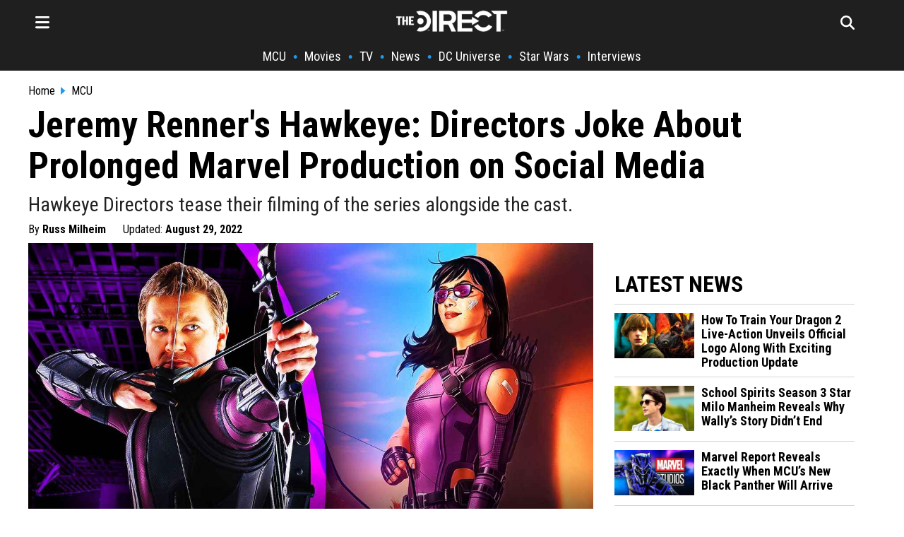

--- FILE ---
content_type: text/html; charset=utf-8
request_url: https://scripts.mediavine.com/creativeBlocks
body_size: 285
content:
{"7868241":true,"7916407":true,"7916408":true,"7916413":true,"7988411":true,"7992732":true,"7993881":true,"8037253":true,"8084842":true,"8084846":true,"8084855":true,"8087319":true,"8106423":true,"8106425":true,"8136934":true,"8166498":true,"8191329":true,"8191332":true,"8192955":true,"8192962":true,"33583789":true,"2249:697352210":true,"2662_193864_7916413":true,"2662_193864_T24659489":true,"2662_193864_T26001828":true,"2662_193864_T26327564":true,"2662_193864_T26327669":true,"2662_193864_T26427580":true,"2662_193864_T26439703":true,"4771_148133_1610185652":true,"580012232881327750":true,"582574830125277257":true,"583589289973473728":true,"584112603163123979":true,"585877728318464048":true,"5989_146241_T23257092":true,"cr-mgv18k23zergv2":true}